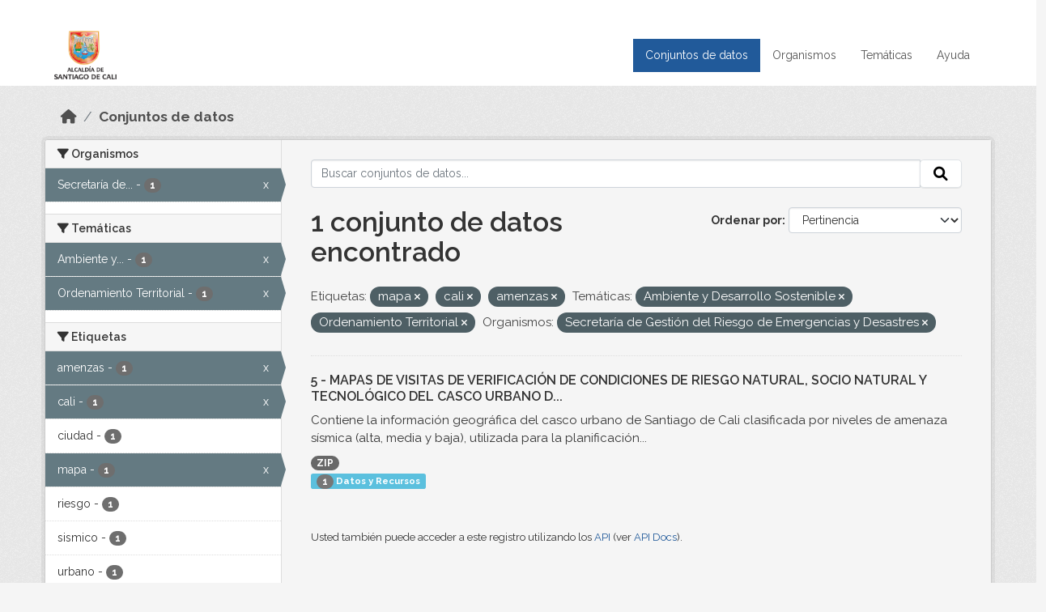

--- FILE ---
content_type: text/html; charset=utf-8
request_url: https://datos.cali.gov.co/dataset?tags=mapa&tags=cali&tags=amenzas&groups=ambiente-y-desarrollo-sostenible&groups=ordenamiento-territorial&organization=secretaria-de-gestion-del-riesgo-de-emergencias-y-desastres
body_size: 42426
content:
<!DOCTYPE html>
<!--[if IE 9]> <html lang="es" class="ie9"> <![endif]-->
<!--[if gt IE 8]><!--> <html lang="es"  > <!--<![endif]-->
  <head>
    <meta charset="utf-8" />
      <meta name="csrf_field_name" content="_csrf_token" />
      <meta name="_csrf_token" content="ImZjN2EyYzc3ZjZlZTgxNGIxMzg4NmY0N2JmNjY4YjhlMDI0OWM0YWUi.aXdUaQ.JeaoJOkPAKBfXFafslm6LjxkkAk" />

      <meta name="generator" content="ckan 2.10.4" />
      <meta name="viewport" content="width=device-width, initial-scale=1.0">
    <title>Conjunto de datos - Datos Abiertos Cali</title>

    
    
    <link rel="shortcut icon" href="/img/favicon.ico" />
    
    
        <!-- Google tag (gtag.js) -->
<script async src="https://www.googletagmanager.com/gtag/js?id=G-2GPXESL37B"></script>
<script>
 window.dataLayer = window.dataLayer || [];
 function gtag(){dataLayer.push(arguments);}

 gtag('set', 'linker', );
 gtag('js', new Date());

 gtag('config', 'G-2GPXESL37B', {
     anonymize_ip: true,
     linker: {
         domains: []
     }
 });
</script>
    

  
  
      
      
      
    
  
  

  


    
      
      
    

    
    <link href="/webassets/base/1c87a999_main.css" rel="stylesheet"/>
<link href="/webassets/webassets-external/57f7216b780409588d6765cfa4db3c8a_custom.css" rel="stylesheet"/>
<link href="/css/rating.css" rel="stylesheet"/>
<link href="/webassets/ckanext-activity/6ac15be0_activity.css" rel="stylesheet"/>
    
  </head>

  
  <body data-site-root="https://datos.cali.gov.co/" data-locale-root="https://datos.cali.gov.co/" >

    
    <div class="visually-hidden-focusable"><a href="#content">Skip to main content</a></div>
  

  
    

<header class="account-masthead">
  <div class="container">
    
    
    
  </div>
</header>

<header class="navbar navbar-expand-lg navbar-static-top masthead">
    
  <div class="container">
    <div class="row row-cols-md-2 w-100">
      <hgroup class="header-image navbar-left col">
        
        <a class="logo" href="/">
        <!--
          <img class="image-header" src="/img/lema-alcaldia-cali.png" alt="Datos Abiertos - Alcaldía de Santiago de Cali"
              title="Alcaldía de Santiago de Cali">
        -->
          <img class="image-header" src="/img/logo-alcaldia-cali.png" alt="Datos Abiertos - Alcaldía de Santiago de Cali"
              title="Alcaldía de Santiago de Cali">
          <span class="title-header sr-only">Datos Abiertos</span>
        </a>
        
      </hgroup>
      <di class="col text-end">
        <button class="navbar-toggler" type="button" data-bs-toggle="collapse" data-bs-target="#navbarSupportedContent" aria-controls="navbarSupportedContent" aria-expanded="false" aria-label="Toggle navigation">
          <span class="navbar-toggler-icon"></span>
        </button>
      </div>
      <!-- <div class="navbar-right">
        <button data-target="#main-navigation-toggle" data-toggle="collapse" class="navbar-toggle collapsed"
                type="button">
          <span class="fa fa-bars"></span>
        </button>
      </div> -->

      <div class="collapse navbar-collapse col justify-content-end" id="main-navigation-toggle">
        
        <nav class="section navigation">
          <ul class="navbar-nav me-auto mb-2 mb-lg-0">
            
            <li class="active"><a href="/dataset/">Conjuntos de datos</a></li><li><a href="/organization/">Organismos</a></li><li><a href="/group/">Temáticas</a></li><li><a href="/pages/ayuda">Ayuda</a></li>
            
          </ul>
        </nav>
         
        
        
      </div>
    </div>
  </div>
</header>

  
    <div class="main">
      <div id="content" class="container">
        
          
            <div class="flash-messages">
              
                
              
            </div>
          

          
            <div class="toolbar" role="navigation" aria-label="Miga de pan">
              
                
                  <ol class="breadcrumb">
                    
<li class="home"><a href="/" aria-label="Inicio"><i class="fa fa-home"></i><span> Inicio</span></a></li>
                    
  <li class="active"><a href="/dataset/">Conjuntos de datos</a></li>

                  </ol>
                
              
            </div>
          

          <div class="row wrapper">
            
            
            

            
              <aside class="secondary col-md-3">
                
                
  <div class="filters">
    <div>
      
        

    
    
	
	    
		<section class="module module-narrow module-shallow">
		    
			<h2 class="module-heading">
			    <i class="fa fa-filter"></i>
			    Organismos
			</h2>
		    
		    
			
			    
				<nav aria-label="Organismos">
				    <ul class="list-unstyled nav nav-simple nav-facet">
					
					    
					    
					    
					    
					    <li class="nav-item  active">
						<a href="/dataset/?tags=mapa&amp;tags=cali&amp;tags=amenzas&amp;groups=ambiente-y-desarrollo-sostenible&amp;groups=ordenamiento-territorial" title="Secretaría de Gestión del Riesgo de Emergencias y Desastres">
						    <span class="item-label">Secretaría de...</span>
						    <span class="hidden separator"> - </span>
						    <span class="item-count badge">1</span>
							<span class="facet-close">x</span>
						</a>
					    </li>
					
				    </ul>
				</nav>

				<p class="module-footer">
				    
					
				    
				</p>
			    
			
		    
		</section>
	    
	
    

      
        

    
    
	
	    
		<section class="module module-narrow module-shallow">
		    
			<h2 class="module-heading">
			    <i class="fa fa-filter"></i>
			    Temáticas
			</h2>
		    
		    
			
			    
				<nav aria-label="Temáticas">
				    <ul class="list-unstyled nav nav-simple nav-facet">
					
					    
					    
					    
					    
					    <li class="nav-item  active">
						<a href="/dataset/?tags=mapa&amp;tags=cali&amp;tags=amenzas&amp;groups=ordenamiento-territorial&amp;organization=secretaria-de-gestion-del-riesgo-de-emergencias-y-desastres" title="Ambiente y Desarrollo Sostenible">
						    <span class="item-label">Ambiente y...</span>
						    <span class="hidden separator"> - </span>
						    <span class="item-count badge">1</span>
							<span class="facet-close">x</span>
						</a>
					    </li>
					
					    
					    
					    
					    
					    <li class="nav-item  active">
						<a href="/dataset/?tags=mapa&amp;tags=cali&amp;tags=amenzas&amp;groups=ambiente-y-desarrollo-sostenible&amp;organization=secretaria-de-gestion-del-riesgo-de-emergencias-y-desastres" title="">
						    <span class="item-label">Ordenamiento Territorial</span>
						    <span class="hidden separator"> - </span>
						    <span class="item-count badge">1</span>
							<span class="facet-close">x</span>
						</a>
					    </li>
					
				    </ul>
				</nav>

				<p class="module-footer">
				    
					
				    
				</p>
			    
			
		    
		</section>
	    
	
    

      
        

    
    
	
	    
		<section class="module module-narrow module-shallow">
		    
			<h2 class="module-heading">
			    <i class="fa fa-filter"></i>
			    Etiquetas
			</h2>
		    
		    
			
			    
				<nav aria-label="Etiquetas">
				    <ul class="list-unstyled nav nav-simple nav-facet">
					
					    
					    
					    
					    
					    <li class="nav-item  active">
						<a href="/dataset/?tags=mapa&amp;tags=cali&amp;groups=ambiente-y-desarrollo-sostenible&amp;groups=ordenamiento-territorial&amp;organization=secretaria-de-gestion-del-riesgo-de-emergencias-y-desastres" title="">
						    <span class="item-label">amenzas</span>
						    <span class="hidden separator"> - </span>
						    <span class="item-count badge">1</span>
							<span class="facet-close">x</span>
						</a>
					    </li>
					
					    
					    
					    
					    
					    <li class="nav-item  active">
						<a href="/dataset/?tags=mapa&amp;tags=amenzas&amp;groups=ambiente-y-desarrollo-sostenible&amp;groups=ordenamiento-territorial&amp;organization=secretaria-de-gestion-del-riesgo-de-emergencias-y-desastres" title="">
						    <span class="item-label">cali</span>
						    <span class="hidden separator"> - </span>
						    <span class="item-count badge">1</span>
							<span class="facet-close">x</span>
						</a>
					    </li>
					
					    
					    
					    
					    
					    <li class="nav-item ">
						<a href="/dataset/?tags=mapa&amp;tags=cali&amp;tags=amenzas&amp;groups=ambiente-y-desarrollo-sostenible&amp;groups=ordenamiento-territorial&amp;organization=secretaria-de-gestion-del-riesgo-de-emergencias-y-desastres&amp;tags=ciudad" title="">
						    <span class="item-label">ciudad</span>
						    <span class="hidden separator"> - </span>
						    <span class="item-count badge">1</span>
							
						</a>
					    </li>
					
					    
					    
					    
					    
					    <li class="nav-item  active">
						<a href="/dataset/?tags=cali&amp;tags=amenzas&amp;groups=ambiente-y-desarrollo-sostenible&amp;groups=ordenamiento-territorial&amp;organization=secretaria-de-gestion-del-riesgo-de-emergencias-y-desastres" title="">
						    <span class="item-label">mapa</span>
						    <span class="hidden separator"> - </span>
						    <span class="item-count badge">1</span>
							<span class="facet-close">x</span>
						</a>
					    </li>
					
					    
					    
					    
					    
					    <li class="nav-item ">
						<a href="/dataset/?tags=mapa&amp;tags=cali&amp;tags=amenzas&amp;groups=ambiente-y-desarrollo-sostenible&amp;groups=ordenamiento-territorial&amp;organization=secretaria-de-gestion-del-riesgo-de-emergencias-y-desastres&amp;tags=riesgo" title="">
						    <span class="item-label">riesgo</span>
						    <span class="hidden separator"> - </span>
						    <span class="item-count badge">1</span>
							
						</a>
					    </li>
					
					    
					    
					    
					    
					    <li class="nav-item ">
						<a href="/dataset/?tags=mapa&amp;tags=cali&amp;tags=amenzas&amp;groups=ambiente-y-desarrollo-sostenible&amp;groups=ordenamiento-territorial&amp;organization=secretaria-de-gestion-del-riesgo-de-emergencias-y-desastres&amp;tags=sismico" title="">
						    <span class="item-label">sismico</span>
						    <span class="hidden separator"> - </span>
						    <span class="item-count badge">1</span>
							
						</a>
					    </li>
					
					    
					    
					    
					    
					    <li class="nav-item ">
						<a href="/dataset/?tags=mapa&amp;tags=cali&amp;tags=amenzas&amp;groups=ambiente-y-desarrollo-sostenible&amp;groups=ordenamiento-territorial&amp;organization=secretaria-de-gestion-del-riesgo-de-emergencias-y-desastres&amp;tags=urbano" title="">
						    <span class="item-label">urbano</span>
						    <span class="hidden separator"> - </span>
						    <span class="item-count badge">1</span>
							
						</a>
					    </li>
					
				    </ul>
				</nav>

				<p class="module-footer">
				    
					
				    
				</p>
			    
			
		    
		</section>
	    
	
    

      
        

    
    
	
	    
		<section class="module module-narrow module-shallow">
		    
			<h2 class="module-heading">
			    <i class="fa fa-filter"></i>
			    Formatos
			</h2>
		    
		    
			
			    
				<nav aria-label="Formatos">
				    <ul class="list-unstyled nav nav-simple nav-facet">
					
					    
					    
					    
					    
					    <li class="nav-item ">
						<a href="/dataset/?tags=mapa&amp;tags=cali&amp;tags=amenzas&amp;groups=ambiente-y-desarrollo-sostenible&amp;groups=ordenamiento-territorial&amp;organization=secretaria-de-gestion-del-riesgo-de-emergencias-y-desastres&amp;res_format=ZIP" title="">
						    <span class="item-label">ZIP</span>
						    <span class="hidden separator"> - </span>
						    <span class="item-count badge">1</span>
							
						</a>
					    </li>
					
				    </ul>
				</nav>

				<p class="module-footer">
				    
					
				    
				</p>
			    
			
		    
		</section>
	    
	
    

      
        

    
    
	
	    
		<section class="module module-narrow module-shallow">
		    
			<h2 class="module-heading">
			    <i class="fa fa-filter"></i>
			    Licencias
			</h2>
		    
		    
			
			    
				<nav aria-label="Licencias">
				    <ul class="list-unstyled nav nav-simple nav-facet">
					
					    
					    
					    
					    
					    <li class="nav-item ">
						<a href="/dataset/?tags=mapa&amp;tags=cali&amp;tags=amenzas&amp;groups=ambiente-y-desarrollo-sostenible&amp;groups=ordenamiento-territorial&amp;organization=secretaria-de-gestion-del-riesgo-de-emergencias-y-desastres&amp;license_id=cc-by-sa" title="Creative Commons Attribution Share-Alike">
						    <span class="item-label">Creative Commons...</span>
						    <span class="hidden separator"> - </span>
						    <span class="item-count badge">1</span>
							
						</a>
					    </li>
					
				    </ul>
				</nav>

				<p class="module-footer">
				    
					
				    
				</p>
			    
			
		    
		</section>
	    
	
    

      
    </div>
    <a class="close no-text hide-filters"><i class="fa fa-times-circle"></i><span class="text">close</span></a>
  </div>

              </aside>
            

            
              <div class="primary col-md-9 col-xs-12" role="main">
                
                
  <section class="module">
    <div class="module-content">
      
        
      
      
    
    
    







<form id="dataset-search-form" class="search-form" method="get" data-module="select-switch">

  
    <div class="input-group search-input-group">
      <input aria-label="Buscar conjuntos de datos..." id="field-giant-search" type="text" class="form-control input-lg" name="q" value="" autocomplete="off" placeholder="Buscar conjuntos de datos...">
      
      <span class="input-group-btn">
        <button class="btn btn-default btn-lg" type="submit" value="search" aria-label="Enviar">
          <i class="fa fa-search"></i>
        </button>
      </span>
      
    </div>
  

  
    <span>






<input type="hidden" name="tags" value="mapa" />





<input type="hidden" name="tags" value="cali" />





<input type="hidden" name="tags" value="amenzas" />





<input type="hidden" name="groups" value="ambiente-y-desarrollo-sostenible" />





<input type="hidden" name="groups" value="ordenamiento-territorial" />





<input type="hidden" name="organization" value="secretaria-de-gestion-del-riesgo-de-emergencias-y-desastres" />



</span>
  

  
    
      <div class="form-group control-order-by">
        <label for="field-order-by">Ordenar por</label>
        <select id="field-order-by" name="sort" class="form-control form-select">
          
            
              <option value="score desc, metadata_modified desc" selected="selected">Pertinencia</option>
            
          
            
              <option value="title_string asc">Nombre Ascendente</option>
            
          
            
              <option value="title_string desc">Nombre Descendente</option>
            
          
            
          
            
          
            
              <option value="metadata_modified desc">Última modificación</option>
            
          
            
          
        </select>
        
        <button class="btn btn-default js-hide" type="submit">Ir</button>
        
      </div>
    
  

  
    
      <h1>

  
  
  
  

1 conjunto de datos encontrado</h1>
    
  

  
    
      <p class="filter-list">
        
          
          <span class="facet">Etiquetas:</span>
          
            <span class="filtered pill">mapa
              <a href="/dataset/?tags=cali&amp;tags=amenzas&amp;groups=ambiente-y-desarrollo-sostenible&amp;groups=ordenamiento-territorial&amp;organization=secretaria-de-gestion-del-riesgo-de-emergencias-y-desastres" class="remove" title="Quitar"><i class="fa fa-times"></i></a>
            </span>
          
            <span class="filtered pill">cali
              <a href="/dataset/?tags=mapa&amp;tags=amenzas&amp;groups=ambiente-y-desarrollo-sostenible&amp;groups=ordenamiento-territorial&amp;organization=secretaria-de-gestion-del-riesgo-de-emergencias-y-desastres" class="remove" title="Quitar"><i class="fa fa-times"></i></a>
            </span>
          
            <span class="filtered pill">amenzas
              <a href="/dataset/?tags=mapa&amp;tags=cali&amp;groups=ambiente-y-desarrollo-sostenible&amp;groups=ordenamiento-territorial&amp;organization=secretaria-de-gestion-del-riesgo-de-emergencias-y-desastres" class="remove" title="Quitar"><i class="fa fa-times"></i></a>
            </span>
          
        
          
          <span class="facet">Temáticas:</span>
          
            <span class="filtered pill">Ambiente y Desarrollo Sostenible
              <a href="/dataset/?tags=mapa&amp;tags=cali&amp;tags=amenzas&amp;groups=ordenamiento-territorial&amp;organization=secretaria-de-gestion-del-riesgo-de-emergencias-y-desastres" class="remove" title="Quitar"><i class="fa fa-times"></i></a>
            </span>
          
            <span class="filtered pill">Ordenamiento Territorial
              <a href="/dataset/?tags=mapa&amp;tags=cali&amp;tags=amenzas&amp;groups=ambiente-y-desarrollo-sostenible&amp;organization=secretaria-de-gestion-del-riesgo-de-emergencias-y-desastres" class="remove" title="Quitar"><i class="fa fa-times"></i></a>
            </span>
          
        
          
          <span class="facet">Organismos:</span>
          
            <span class="filtered pill">Secretaría de Gestión del Riesgo de Emergencias y Desastres
              <a href="/dataset/?tags=mapa&amp;tags=cali&amp;tags=amenzas&amp;groups=ambiente-y-desarrollo-sostenible&amp;groups=ordenamiento-territorial" class="remove" title="Quitar"><i class="fa fa-times"></i></a>
            </span>
          
        
      </p>
      <a class="show-filters btn btn-default">Filtrar Resultados</a>
    
  

</form>





      
        

  
    <ul class="dataset-list list-unstyled">
    	
	      
	        






  <li class="dataset-item">
    

      <div class="dataset-content">
        
          <h2 class="dataset-heading">
            
              
            
            
<a href="/dataset/mapa-de-riesgos-de-la-ciudad-de-cali" title="5 - MAPAS DE VISITAS DE VERIFICACIÓN DE CONDICIONES DE RIESGO NATURAL, SOCIO NATURAL Y TECNOLÓGICO DEL CASCO URBANO DE SANTIAGO DE CALI">
  5 - MAPAS DE VISITAS DE VERIFICACIÓN DE CONDICIONES DE RIESGO NATURAL, SOCIO NATURAL Y TECNOLÓGICO DEL CASCO URBANO D...
</a>

            
              
              
            
          </h2>
        
        
          
            <div>Contiene la información geográfica del casco urbano de Santiago de Cali clasificada por niveles de amenaza sísmica (alta, media y baja), utilizada para la planificación...</div>
          
        
      </div>
      
        
          
            <ul class="dataset-resources list-unstyled">
              
                
                <li>
                  <a href="/dataset/mapa-de-riesgos-de-la-ciudad-de-cali" class="badge badge-default" data-format="zip">ZIP</a>
                </li>
                
              
            </ul>
          
        
      
    
<div class="label label-info">
  <span class="item-count badge">1</span> Datos y Recursos
</div>

  </li>

	      
	    
    </ul>
  

      
    </div>

    
      
    
  </section>

  
    <section class="module">
      <div class="module-content">
        
          <small>
            
            
            
          Usted también puede acceder a este registro utilizando los <a href="/api/3">API</a> (ver <a href="http://docs.ckan.org/en/2.10/api/">API Docs</a>).
          </small>
        
      </div>
    </section>
  

              </div>
            
          </div>
        
      </div>
    </div>
  
    <footer class="site-footer">
  <div class="container">
    <div class="row">
      <div class="contact col-md-12 wow fadeInUp animated">
        <h2 class="title-section">Contáctenos</h2>
        <div class="row">
          <div class="info-container col-md-6">
            <div class="info place">
              <span>Dirección:</span> Centro Administrativo Municipal (CAM) Avenida 2 Norte #10 - 70. Cali - Valle del
              Cauca - Colombia.
            </div>
            <div class="info clock">
              <span>Horario atención:</span> lunes a viernes de 8 am a 12 pm y de 2 pm a 5 pm.
            </div>
            <div class="info clock">
              <a href="http://www.cali.gov.co/publicaciones/43/oficina_de_atencin_al_ciudadano/"> Atención al
                ciudadano </a>
            </div>
            <div class="info directory">
              <a href="http://www.cali.gov.co/directorio/">Directorio dependencias</a>
            </div>
          </div>
          <div class="info-container col-md-6 wow fadeInUp animated">
            <div class="info phone">
              <span>Linea Nacional:</span> 01 8000 222 195
            </div>
            <div class="info phone">
              <span>Lineas Locales:</span> 195 - (57+2) 887 9020
            </div>
            <div class="info email">
              <span>Email:</span> <a href="mailto:contactenos@cali.gov.co" title="Alcaldía de Santiago de Cali">contactenos@cali.gov.co</a>
            </div>
            <div class="info email">
              <span>Notificaciones Judiciales:</span> <a href="mailto:notificacionesjudiciales@cali.gov.co"
                                                        title="Alcaldía de Santiago de Cali">notificacionesjudiciales@cali.gov.co</a>
            </div>
          </div>
        </div> <!-- FIN ROW -->
      </div>
    </div> <!-- FIN ROW -->
  </div>

  <div class="copyright">
    <div class="container">
      
      <div class="row">
        <div class="col-md-8 footer-links">
          
          <ul class="list-unstyled">
            
            <li><a href="/about">Acerca de Datos Abiertos Cali</a>
            </li>
            
          </ul>
          <ul class="list-unstyled">
            
            
            <li><a href="http://docs.ckan.org/en/2.10/api/">API CKAN</a></li>
            <li><a href="http://www.ckan.org/">CKAN Association</a></li>
            <li><a href="http://www.opendefinition.org/okd/"><img
                src="/base/images/od_80x15_blue.png" alt="Open Data"></a></li>
            
          </ul>
          
        </div>
        <div class="col-md-4 attribution">
          
          <p><strong>Gestionado con </strong> <a class="hide-text ckan-footer-logo" href="http://ckan.org">CKAN</a>
          <!-- <a class="hide-text nexura-footer-logo" href="http://www.nexura.com/" title="Nexura Internacional">Nexura</a> -->
          </p>
          
          
          
<form class="lang-select" action="/util/redirect" data-module="select-switch" method="POST">
  
<input type="hidden" name="_csrf_token" value="ImZjN2EyYzc3ZjZlZTgxNGIxMzg4NmY0N2JmNjY4YjhlMDI0OWM0YWUi.aXdUaQ.JeaoJOkPAKBfXFafslm6LjxkkAk"/> 
  <div class="form-group">
    <label for="field-lang-select">Idioma</label>
    <select id="field-lang-select" name="url" data-module="autocomplete" data-module-dropdown-class="lang-dropdown" data-module-container-class="lang-container">
      
        <option value="/es/dataset?tags=mapa&amp;tags=cali&amp;tags=amenzas&amp;groups=ambiente-y-desarrollo-sostenible&amp;groups=ordenamiento-territorial&amp;organization=secretaria-de-gestion-del-riesgo-de-emergencias-y-desastres" selected="selected">
          español
        </option>
      
        <option value="/en/dataset?tags=mapa&amp;tags=cali&amp;tags=amenzas&amp;groups=ambiente-y-desarrollo-sostenible&amp;groups=ordenamiento-territorial&amp;organization=secretaria-de-gestion-del-riesgo-de-emergencias-y-desastres" >
          English
        </option>
      
        <option value="/pt_BR/dataset?tags=mapa&amp;tags=cali&amp;tags=amenzas&amp;groups=ambiente-y-desarrollo-sostenible&amp;groups=ordenamiento-territorial&amp;organization=secretaria-de-gestion-del-riesgo-de-emergencias-y-desastres" >
          português (Brasil)
        </option>
      
        <option value="/ja/dataset?tags=mapa&amp;tags=cali&amp;tags=amenzas&amp;groups=ambiente-y-desarrollo-sostenible&amp;groups=ordenamiento-territorial&amp;organization=secretaria-de-gestion-del-riesgo-de-emergencias-y-desastres" >
          日本語
        </option>
      
        <option value="/it/dataset?tags=mapa&amp;tags=cali&amp;tags=amenzas&amp;groups=ambiente-y-desarrollo-sostenible&amp;groups=ordenamiento-territorial&amp;organization=secretaria-de-gestion-del-riesgo-de-emergencias-y-desastres" >
          italiano
        </option>
      
        <option value="/cs_CZ/dataset?tags=mapa&amp;tags=cali&amp;tags=amenzas&amp;groups=ambiente-y-desarrollo-sostenible&amp;groups=ordenamiento-territorial&amp;organization=secretaria-de-gestion-del-riesgo-de-emergencias-y-desastres" >
          čeština (Česko)
        </option>
      
        <option value="/ca/dataset?tags=mapa&amp;tags=cali&amp;tags=amenzas&amp;groups=ambiente-y-desarrollo-sostenible&amp;groups=ordenamiento-territorial&amp;organization=secretaria-de-gestion-del-riesgo-de-emergencias-y-desastres" >
          català
        </option>
      
        <option value="/fr/dataset?tags=mapa&amp;tags=cali&amp;tags=amenzas&amp;groups=ambiente-y-desarrollo-sostenible&amp;groups=ordenamiento-territorial&amp;organization=secretaria-de-gestion-del-riesgo-de-emergencias-y-desastres" >
          français
        </option>
      
        <option value="/el/dataset?tags=mapa&amp;tags=cali&amp;tags=amenzas&amp;groups=ambiente-y-desarrollo-sostenible&amp;groups=ordenamiento-territorial&amp;organization=secretaria-de-gestion-del-riesgo-de-emergencias-y-desastres" >
          Ελληνικά
        </option>
      
        <option value="/sv/dataset?tags=mapa&amp;tags=cali&amp;tags=amenzas&amp;groups=ambiente-y-desarrollo-sostenible&amp;groups=ordenamiento-territorial&amp;organization=secretaria-de-gestion-del-riesgo-de-emergencias-y-desastres" >
          svenska
        </option>
      
        <option value="/sr/dataset?tags=mapa&amp;tags=cali&amp;tags=amenzas&amp;groups=ambiente-y-desarrollo-sostenible&amp;groups=ordenamiento-territorial&amp;organization=secretaria-de-gestion-del-riesgo-de-emergencias-y-desastres" >
          српски
        </option>
      
        <option value="/no/dataset?tags=mapa&amp;tags=cali&amp;tags=amenzas&amp;groups=ambiente-y-desarrollo-sostenible&amp;groups=ordenamiento-territorial&amp;organization=secretaria-de-gestion-del-riesgo-de-emergencias-y-desastres" >
          norsk
        </option>
      
        <option value="/sk/dataset?tags=mapa&amp;tags=cali&amp;tags=amenzas&amp;groups=ambiente-y-desarrollo-sostenible&amp;groups=ordenamiento-territorial&amp;organization=secretaria-de-gestion-del-riesgo-de-emergencias-y-desastres" >
          slovenčina
        </option>
      
        <option value="/fi/dataset?tags=mapa&amp;tags=cali&amp;tags=amenzas&amp;groups=ambiente-y-desarrollo-sostenible&amp;groups=ordenamiento-territorial&amp;organization=secretaria-de-gestion-del-riesgo-de-emergencias-y-desastres" >
          suomi
        </option>
      
        <option value="/ru/dataset?tags=mapa&amp;tags=cali&amp;tags=amenzas&amp;groups=ambiente-y-desarrollo-sostenible&amp;groups=ordenamiento-territorial&amp;organization=secretaria-de-gestion-del-riesgo-de-emergencias-y-desastres" >
          русский
        </option>
      
        <option value="/de/dataset?tags=mapa&amp;tags=cali&amp;tags=amenzas&amp;groups=ambiente-y-desarrollo-sostenible&amp;groups=ordenamiento-territorial&amp;organization=secretaria-de-gestion-del-riesgo-de-emergencias-y-desastres" >
          Deutsch
        </option>
      
        <option value="/pl/dataset?tags=mapa&amp;tags=cali&amp;tags=amenzas&amp;groups=ambiente-y-desarrollo-sostenible&amp;groups=ordenamiento-territorial&amp;organization=secretaria-de-gestion-del-riesgo-de-emergencias-y-desastres" >
          polski
        </option>
      
        <option value="/nl/dataset?tags=mapa&amp;tags=cali&amp;tags=amenzas&amp;groups=ambiente-y-desarrollo-sostenible&amp;groups=ordenamiento-territorial&amp;organization=secretaria-de-gestion-del-riesgo-de-emergencias-y-desastres" >
          Nederlands
        </option>
      
        <option value="/bg/dataset?tags=mapa&amp;tags=cali&amp;tags=amenzas&amp;groups=ambiente-y-desarrollo-sostenible&amp;groups=ordenamiento-territorial&amp;organization=secretaria-de-gestion-del-riesgo-de-emergencias-y-desastres" >
          български
        </option>
      
        <option value="/ko_KR/dataset?tags=mapa&amp;tags=cali&amp;tags=amenzas&amp;groups=ambiente-y-desarrollo-sostenible&amp;groups=ordenamiento-territorial&amp;organization=secretaria-de-gestion-del-riesgo-de-emergencias-y-desastres" >
          한국어 (대한민국)
        </option>
      
        <option value="/hu/dataset?tags=mapa&amp;tags=cali&amp;tags=amenzas&amp;groups=ambiente-y-desarrollo-sostenible&amp;groups=ordenamiento-territorial&amp;organization=secretaria-de-gestion-del-riesgo-de-emergencias-y-desastres" >
          magyar
        </option>
      
        <option value="/sl/dataset?tags=mapa&amp;tags=cali&amp;tags=amenzas&amp;groups=ambiente-y-desarrollo-sostenible&amp;groups=ordenamiento-territorial&amp;organization=secretaria-de-gestion-del-riesgo-de-emergencias-y-desastres" >
          slovenščina
        </option>
      
        <option value="/lv/dataset?tags=mapa&amp;tags=cali&amp;tags=amenzas&amp;groups=ambiente-y-desarrollo-sostenible&amp;groups=ordenamiento-territorial&amp;organization=secretaria-de-gestion-del-riesgo-de-emergencias-y-desastres" >
          latviešu
        </option>
      
        <option value="/id/dataset?tags=mapa&amp;tags=cali&amp;tags=amenzas&amp;groups=ambiente-y-desarrollo-sostenible&amp;groups=ordenamiento-territorial&amp;organization=secretaria-de-gestion-del-riesgo-de-emergencias-y-desastres" >
          Indonesia
        </option>
      
        <option value="/ro/dataset?tags=mapa&amp;tags=cali&amp;tags=amenzas&amp;groups=ambiente-y-desarrollo-sostenible&amp;groups=ordenamiento-territorial&amp;organization=secretaria-de-gestion-del-riesgo-de-emergencias-y-desastres" >
          română
        </option>
      
        <option value="/lt/dataset?tags=mapa&amp;tags=cali&amp;tags=amenzas&amp;groups=ambiente-y-desarrollo-sostenible&amp;groups=ordenamiento-territorial&amp;organization=secretaria-de-gestion-del-riesgo-de-emergencias-y-desastres" >
          lietuvių
        </option>
      
        <option value="/bs/dataset?tags=mapa&amp;tags=cali&amp;tags=amenzas&amp;groups=ambiente-y-desarrollo-sostenible&amp;groups=ordenamiento-territorial&amp;organization=secretaria-de-gestion-del-riesgo-de-emergencias-y-desastres" >
          bosanski
        </option>
      
        <option value="/hr/dataset?tags=mapa&amp;tags=cali&amp;tags=amenzas&amp;groups=ambiente-y-desarrollo-sostenible&amp;groups=ordenamiento-territorial&amp;organization=secretaria-de-gestion-del-riesgo-de-emergencias-y-desastres" >
          hrvatski
        </option>
      
        <option value="/gl/dataset?tags=mapa&amp;tags=cali&amp;tags=amenzas&amp;groups=ambiente-y-desarrollo-sostenible&amp;groups=ordenamiento-territorial&amp;organization=secretaria-de-gestion-del-riesgo-de-emergencias-y-desastres" >
          galego
        </option>
      
        <option value="/tl/dataset?tags=mapa&amp;tags=cali&amp;tags=amenzas&amp;groups=ambiente-y-desarrollo-sostenible&amp;groups=ordenamiento-territorial&amp;organization=secretaria-de-gestion-del-riesgo-de-emergencias-y-desastres" >
          Filipino (Pilipinas)
        </option>
      
        <option value="/is/dataset?tags=mapa&amp;tags=cali&amp;tags=amenzas&amp;groups=ambiente-y-desarrollo-sostenible&amp;groups=ordenamiento-territorial&amp;organization=secretaria-de-gestion-del-riesgo-de-emergencias-y-desastres" >
          íslenska
        </option>
      
        <option value="/zh_Hans_CN/dataset?tags=mapa&amp;tags=cali&amp;tags=amenzas&amp;groups=ambiente-y-desarrollo-sostenible&amp;groups=ordenamiento-territorial&amp;organization=secretaria-de-gestion-del-riesgo-de-emergencias-y-desastres" >
          中文 (简体, 中国)
        </option>
      
        <option value="/he/dataset?tags=mapa&amp;tags=cali&amp;tags=amenzas&amp;groups=ambiente-y-desarrollo-sostenible&amp;groups=ordenamiento-territorial&amp;organization=secretaria-de-gestion-del-riesgo-de-emergencias-y-desastres" >
          עברית
        </option>
      
        <option value="/th/dataset?tags=mapa&amp;tags=cali&amp;tags=amenzas&amp;groups=ambiente-y-desarrollo-sostenible&amp;groups=ordenamiento-territorial&amp;organization=secretaria-de-gestion-del-riesgo-de-emergencias-y-desastres" >
          ไทย
        </option>
      
        <option value="/en_AU/dataset?tags=mapa&amp;tags=cali&amp;tags=amenzas&amp;groups=ambiente-y-desarrollo-sostenible&amp;groups=ordenamiento-territorial&amp;organization=secretaria-de-gestion-del-riesgo-de-emergencias-y-desastres" >
          English (Australia)
        </option>
      
        <option value="/es_AR/dataset?tags=mapa&amp;tags=cali&amp;tags=amenzas&amp;groups=ambiente-y-desarrollo-sostenible&amp;groups=ordenamiento-territorial&amp;organization=secretaria-de-gestion-del-riesgo-de-emergencias-y-desastres" >
          español (Argentina)
        </option>
      
        <option value="/mn_MN/dataset?tags=mapa&amp;tags=cali&amp;tags=amenzas&amp;groups=ambiente-y-desarrollo-sostenible&amp;groups=ordenamiento-territorial&amp;organization=secretaria-de-gestion-del-riesgo-de-emergencias-y-desastres" >
          монгол (Монгол)
        </option>
      
        <option value="/da_DK/dataset?tags=mapa&amp;tags=cali&amp;tags=amenzas&amp;groups=ambiente-y-desarrollo-sostenible&amp;groups=ordenamiento-territorial&amp;organization=secretaria-de-gestion-del-riesgo-de-emergencias-y-desastres" >
          dansk (Danmark)
        </option>
      
        <option value="/en_GB/dataset?tags=mapa&amp;tags=cali&amp;tags=amenzas&amp;groups=ambiente-y-desarrollo-sostenible&amp;groups=ordenamiento-territorial&amp;organization=secretaria-de-gestion-del-riesgo-de-emergencias-y-desastres" >
          English (United Kingdom)
        </option>
      
        <option value="/nb_NO/dataset?tags=mapa&amp;tags=cali&amp;tags=amenzas&amp;groups=ambiente-y-desarrollo-sostenible&amp;groups=ordenamiento-territorial&amp;organization=secretaria-de-gestion-del-riesgo-de-emergencias-y-desastres" >
          norsk bokmål (Norge)
        </option>
      
        <option value="/am/dataset?tags=mapa&amp;tags=cali&amp;tags=amenzas&amp;groups=ambiente-y-desarrollo-sostenible&amp;groups=ordenamiento-territorial&amp;organization=secretaria-de-gestion-del-riesgo-de-emergencias-y-desastres" >
          አማርኛ
        </option>
      
        <option value="/pt_PT/dataset?tags=mapa&amp;tags=cali&amp;tags=amenzas&amp;groups=ambiente-y-desarrollo-sostenible&amp;groups=ordenamiento-territorial&amp;organization=secretaria-de-gestion-del-riesgo-de-emergencias-y-desastres" >
          português (Portugal)
        </option>
      
        <option value="/mk/dataset?tags=mapa&amp;tags=cali&amp;tags=amenzas&amp;groups=ambiente-y-desarrollo-sostenible&amp;groups=ordenamiento-territorial&amp;organization=secretaria-de-gestion-del-riesgo-de-emergencias-y-desastres" >
          македонски
        </option>
      
        <option value="/my_MM/dataset?tags=mapa&amp;tags=cali&amp;tags=amenzas&amp;groups=ambiente-y-desarrollo-sostenible&amp;groups=ordenamiento-territorial&amp;organization=secretaria-de-gestion-del-riesgo-de-emergencias-y-desastres" >
          မြန်မာ (မြန်မာ)
        </option>
      
        <option value="/sq/dataset?tags=mapa&amp;tags=cali&amp;tags=amenzas&amp;groups=ambiente-y-desarrollo-sostenible&amp;groups=ordenamiento-territorial&amp;organization=secretaria-de-gestion-del-riesgo-de-emergencias-y-desastres" >
          shqip
        </option>
      
        <option value="/fa_IR/dataset?tags=mapa&amp;tags=cali&amp;tags=amenzas&amp;groups=ambiente-y-desarrollo-sostenible&amp;groups=ordenamiento-territorial&amp;organization=secretaria-de-gestion-del-riesgo-de-emergencias-y-desastres" >
          فارسی (ایران)
        </option>
      
        <option value="/tr/dataset?tags=mapa&amp;tags=cali&amp;tags=amenzas&amp;groups=ambiente-y-desarrollo-sostenible&amp;groups=ordenamiento-territorial&amp;organization=secretaria-de-gestion-del-riesgo-de-emergencias-y-desastres" >
          Türkçe
        </option>
      
        <option value="/sr_Latn/dataset?tags=mapa&amp;tags=cali&amp;tags=amenzas&amp;groups=ambiente-y-desarrollo-sostenible&amp;groups=ordenamiento-territorial&amp;organization=secretaria-de-gestion-del-riesgo-de-emergencias-y-desastres" >
          srpski (latinica)
        </option>
      
        <option value="/uk/dataset?tags=mapa&amp;tags=cali&amp;tags=amenzas&amp;groups=ambiente-y-desarrollo-sostenible&amp;groups=ordenamiento-territorial&amp;organization=secretaria-de-gestion-del-riesgo-de-emergencias-y-desastres" >
          українська
        </option>
      
        <option value="/km/dataset?tags=mapa&amp;tags=cali&amp;tags=amenzas&amp;groups=ambiente-y-desarrollo-sostenible&amp;groups=ordenamiento-territorial&amp;organization=secretaria-de-gestion-del-riesgo-de-emergencias-y-desastres" >
          ខ្មែរ
        </option>
      
        <option value="/vi/dataset?tags=mapa&amp;tags=cali&amp;tags=amenzas&amp;groups=ambiente-y-desarrollo-sostenible&amp;groups=ordenamiento-territorial&amp;organization=secretaria-de-gestion-del-riesgo-de-emergencias-y-desastres" >
          Tiếng Việt
        </option>
      
        <option value="/ar/dataset?tags=mapa&amp;tags=cali&amp;tags=amenzas&amp;groups=ambiente-y-desarrollo-sostenible&amp;groups=ordenamiento-territorial&amp;organization=secretaria-de-gestion-del-riesgo-de-emergencias-y-desastres" >
          العربية
        </option>
      
        <option value="/ne/dataset?tags=mapa&amp;tags=cali&amp;tags=amenzas&amp;groups=ambiente-y-desarrollo-sostenible&amp;groups=ordenamiento-territorial&amp;organization=secretaria-de-gestion-del-riesgo-de-emergencias-y-desastres" >
          नेपाली
        </option>
      
        <option value="/zh_Hant_TW/dataset?tags=mapa&amp;tags=cali&amp;tags=amenzas&amp;groups=ambiente-y-desarrollo-sostenible&amp;groups=ordenamiento-territorial&amp;organization=secretaria-de-gestion-del-riesgo-de-emergencias-y-desastres" >
          中文 (繁體, 台灣)
        </option>
      
        <option value="/eu/dataset?tags=mapa&amp;tags=cali&amp;tags=amenzas&amp;groups=ambiente-y-desarrollo-sostenible&amp;groups=ordenamiento-territorial&amp;organization=secretaria-de-gestion-del-riesgo-de-emergencias-y-desastres" >
          euskara
        </option>
      
        <option value="/uk_UA/dataset?tags=mapa&amp;tags=cali&amp;tags=amenzas&amp;groups=ambiente-y-desarrollo-sostenible&amp;groups=ordenamiento-territorial&amp;organization=secretaria-de-gestion-del-riesgo-de-emergencias-y-desastres" >
          українська (Україна)
        </option>
      
    </select>
  </div>
  <button class="btn btn-default d-none " type="submit">Ir</button>
</form>


          
        </div>
      </div>
      
    </div>
  </div> <!-- FIN COPYRIGHT -->

</footer>


<link rel="stylesheet" href="https://calivirtual.net/chat/v22102021/vista/css/estilos_datos.css">
<script src="https://calivirtual.net/chat/v22102021/vista/js/function_datos.js"></script>    

<button class="boton-chat boton-chat-animated" id="boton-chat" onclick="chat_abrir()">
    <img src="https://calivirtual.net/chat/v22102021/vista/img/chat.png" alt="">
</button>

<div class="contenedor-chat" id="contenedor-chat">
    <div class="chat-head">
        <p>Bienvenido al servicio ChatBox de datos abiertos Cali</p>
        <button class="chat-boton-cerrar" onclick="chat_cerrar()">
            <i class="">&times;</i>
        </button>
    </div>

    <div class="chat-body-inicio" id="chat-body"></div>

    <div class="chat-mensaje" id=chat-mensaje>
        <div class="row">
            <div class="col-sm-12">
                <form action="javascript: chat_mensaje()">
                    <div class="form-group">
                        <div class="input-group">
                            <input type="text" class="form-control" name="chat-texto" id="chat-texto" onkeypress="return soloNumeros(event)" placeholder="Escriba aqui" autocomplete="off" required>
                            <div class="input-group-btn">
                                <button class="btn chat-btn-enviar" type="submit">
                                    <i class="glyphicon glyphicon-send"></i>
                                </button>
                            </div>
                        </div>
                    </div>
                </form>
            </div>
        </div>
    </div>
</div>

<div class="chat-ventana-multimedia" id="chat-ventana-multimedia">
    <img src="" alt="" id="chat-multimedia">
    <br><br>
    <button class="btn btn-danger" style="float: right" onclick="ocultar('chat-ventana-multimedia')">Cerrar</button>
</div>
  
  
  
  
  
  
    
    
    
        
        
        <div class="js-hide" data-module="google-analytics"
             data-module-googleanalytics_resource_prefix="/downloads/">
        </div>
    


  

      

    
    
    <link href="/webassets/vendor/d05bf0e7_fontawesome.css" rel="stylesheet"/>
<link href="/css/rating.css" rel="stylesheet"/>
<link href="/webassets/vendor/f3b8236b_select2.css" rel="stylesheet"/>
    <script src="/webassets/vendor/8c3c143a_jquery.js" type="text/javascript"></script>
<script src="/webassets/vendor/5027b870_vendor.js" type="text/javascript"></script>
<script src="/webassets/vendor/6d1ad7e6_bootstrap.js" type="text/javascript"></script>
<script src="/webassets/base/6fddaa3f_main.js" type="text/javascript"></script>
<script src="/webassets/base/0d750fad_ckan.js" type="text/javascript"></script>
<script src="/webassets/ckanext-googleanalytics/event_tracking.js?c4ef09be" type="text/javascript"></script>
<script src="/webassets/activity/0fdb5ee0_activity.js" type="text/javascript"></script>
  </body>
</html>